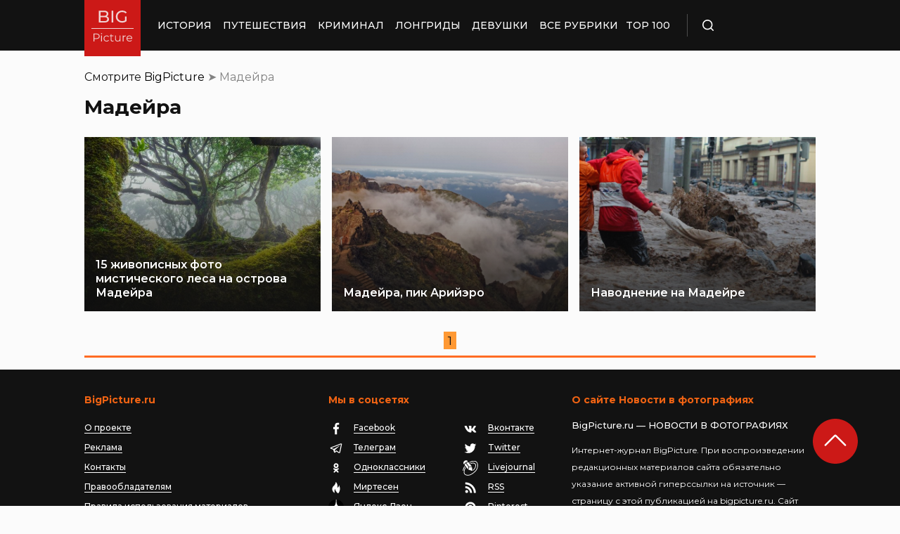

--- FILE ---
content_type: application/javascript; charset=utf-8
request_url: https://bigpicture.ru/wp-content/themes/bigpicture-new/assets/js/custom-scroll-pagination.js?ver=4a623c01403b6241a15e72195e745b4e
body_size: 2906
content:
/*
	ScrollPagination class
		paginatorHolderId - id of the html element where paginator will be placed as innerHTML (String): required
		pagesTotal - number of pages (Number, required)
		pagesSpan - number of pages which are visible at once (Number, required) 
		pageCurrent - the number of current page (Number, required)
		baseUrl - the url of the website (String)
			if baseUrl is 'http://www.yourwebsite.com/pages/' the links on the pages will be:
			http://www.yourwebsite.com/pages/1, http://www.yourwebsite.com/pages/2,	etc
		afterBase - the string that follows the baseUrl
			For example it may be a search query
*/
var ScrollPagination = function(paginatorHolderId, pagesTotal, pagesSpan, pageCurrent, baseUrl, afterBase){
	if(!document.getElementById(paginatorHolderId) || !pagesTotal || !pagesSpan) return false;

	this.inputData = {
		paginatorHolderId: paginatorHolderId,
		pagesTotal: pagesTotal,
		pagesSpan: pagesSpan < pagesTotal ? pagesSpan : pagesTotal,
		pageCurrent: pageCurrent,
		baseUrl: baseUrl ? baseUrl : '/pages/',
		afterBase: afterBase ? afterBase : ''
	};

	this.html = {
		holder: null,

		table: null,
		trPages: null, 
		trScrollBar: null,
		tdsPages: null,

		scrollBar: null,
		scrollThumb: null,
			
		pageCurrentMark: null
	};


	this.prepareHtml();

	this.initScrollThumb();
	this.initPageCurrentMark();
	this.initEvents();

	this.scrollToPageCurrent();
} 

/*
	Set all .html properties (links to dom objects)
*/
ScrollPagination.prototype.prepareHtml = function(){

	this.html.holder = document.getElementById(this.inputData.paginatorHolderId);
	this.html.holder.innerHTML = this.makePagesTableHtml();

	this.html.table = this.html.holder.getElementsByTagName('table')[0];

	var trPages = this.html.table.getElementsByTagName('tr')[0]; 
	this.html.tdsPages = trPages.getElementsByTagName('td');

	this.html.scrollBar = getElementsByClassName(this.html.table, 'div', 'scroll_bar')[0];
	this.html.scrollThumb = getElementsByClassName(this.html.table, 'div', 'scroll_thumb')[0];
	this.html.pageCurrentMark = getElementsByClassName(this.html.table, 'div', 'current_page_mark')[0];

	// hide scrollThumb if there is no scroll (we see all pages at once)
	if(this.inputData.pagesSpan == this.inputData.pagesTotal){
		addClass(this.html.holder, 'fullsize');
	}
}

/*
	Make html for pages (table) 
*/
ScrollPagination.prototype.makePagesTableHtml = function(){
	var tdWidth = (100 / this.inputData.pagesSpan) + '%';

	var html = '' +
	'<table width="100%">' +
		'<tr>' 
			for (var i=1; i<=this.inputData.pagesSpan; i++){
				html += '<td width="' + tdWidth + '"></td>';
			}
			html += '' + 
		'</tr>' +
		'<tr>' +
			'<td colspan="' + this.inputData.pagesSpan + '">' +
				'<div class="scroll_bar">' + 
					'<div class="scroll_trough"></div>' + 
					'<div class="scroll_thumb">' + 
						'<div class="scroll_knob"></div>' + 
					'</div>' + 
					'<div class="current_page_mark"></div>' + 
				'</div>' +
			'</td>' +
		'</tr>' +
	'</table>';

	return html;
}

/*
	Set all needed properties for scrollThumb and it's width
*/
ScrollPagination.prototype.initScrollThumb = function(){
	this.html.scrollThumb.widthMin = '8'; // minimum width of the scrollThumb (px)
	this.html.scrollThumb.widthPercent = this.inputData.pagesSpan/this.inputData.pagesTotal * 100;

	this.html.scrollThumb.xPosPageCurrent = (this.inputData.pageCurrent - Math.round(this.inputData.pagesSpan/2))/this.inputData.pagesTotal * this.html.table.offsetWidth;
	this.html.scrollThumb.xPos = this.html.scrollThumb.xPosPageCurrent;

	this.html.scrollThumb.xPosMin = 0;
	this.html.scrollThumb.xPosMax;

	this.html.scrollThumb.widthActual;

	this.setScrollThumbWidth();
	
}

ScrollPagination.prototype.setScrollThumbWidth = function(){
	// Try to set width in percents
	this.html.scrollThumb.style.width = this.html.scrollThumb.widthPercent + "%";

	// Fix the actual width in px
	this.html.scrollThumb.widthActual = this.html.scrollThumb.offsetWidth;

	// If actual width less then minimum which we set
	if(this.html.scrollThumb.widthActual < this.html.scrollThumb.widthMin){
		this.html.scrollThumb.style.width = this.html.scrollThumb.widthMin + 'px';
	}

	this.html.scrollThumb.xPosMax = this.html.table.offsetWidth - this.html.scrollThumb.widthActual;
}

ScrollPagination.prototype.moveScrollThumb = function(){
	this.html.scrollThumb.style.left = this.html.scrollThumb.xPos + "px";
}


/*
	Set all needed properties for pageCurrentMark, it's width and move it
*/
ScrollPagination.prototype.initPageCurrentMark = function(){
	this.html.pageCurrentMark.widthMin = '3';
	this.html.pageCurrentMark.widthPercent = 100 / this.inputData.pagesTotal;
	this.html.pageCurrentMark.widthActual;

	this.setPageCurrentPointWidth();
	this.movePageCurrentPoint();
}

ScrollPagination.prototype.setPageCurrentPointWidth = function(){
	// Try to set width in percents
	this.html.pageCurrentMark.style.width = this.html.pageCurrentMark.widthPercent + '%';

	// Fix the actual width in px
	this.html.pageCurrentMark.widthActual = this.html.pageCurrentMark.offsetWidth;

	// If actual width less then minimum which we set
	if(this.html.pageCurrentMark.widthActual < this.html.pageCurrentMark.widthMin){
		this.html.pageCurrentMark.style.width = this.html.pageCurrentMark.widthMin + 'px';
	}
}

ScrollPagination.prototype.movePageCurrentPoint = function(){
	if(this.html.pageCurrentMark.widthActual < this.html.pageCurrentMark.offsetWidth){
		this.html.pageCurrentMark.style.left = (this.inputData.pageCurrent - 1)/this.inputData.pagesTotal * this.html.table.offsetWidth - this.html.pageCurrentMark.offsetWidth/2 + "px";
	} else {
		this.html.pageCurrentMark.style.left = (this.inputData.pageCurrent - 1)/this.inputData.pagesTotal * this.html.table.offsetWidth + "px";
	}
}



/*
	Drag, click and resize events
*/
ScrollPagination.prototype.initEvents = function(){
	var _this = this;

	this.html.scrollThumb.onmousedown = function(e){
		if (!e) var e = window.event;
		e.cancelBubble = true;
		if (e.stopPropagation) e.stopPropagation();

		var dx = getMousePosition(e).x - this.xPos;
		document.onmousemove = function(e){
			if (!e) var e = window.event;
			_this.html.scrollThumb.xPos = getMousePosition(e).x - dx;

			// the first: draw pages, the second: move scrollThumb (it was logically but ie sucks!)
			_this.moveScrollThumb();
			_this.drawPages();
			
			
		}
		document.onmouseup = function(){
			document.onmousemove = null;
			_this.enableSelection();
		}
		_this.disableSelection();
	}

	this.html.scrollBar.onmousedown = function(e){
		if (!e) var e = window.event;
		if(matchClass(_this.paginatorBox, 'fullsize')) return;
		
		_this.html.scrollThumb.xPos = getMousePosition(e).x - getPageX(_this.html.scrollBar) - _this.html.scrollThumb.offsetWidth/2;
		
		_this.moveScrollThumb();
		_this.drawPages();
		
		
	}

	// Comment the row beneath if you set paginator width fixed
	addEvent(window, 'resize', function(){ScrollPagination.resizeScrollPagination(_this)});
}

/*
	Redraw current span of pages
*/
ScrollPagination.prototype.drawPages = function(){
	var percentFromLeft = this.html.scrollThumb.xPos/(this.html.table.offsetWidth);
	var cellFirstValue = Math.round(percentFromLeft * this.inputData.pagesTotal);
	
	var html = "";
	// drawing pages control the position of the scrollThumb on the edges!
	if(cellFirstValue < 1){
		cellFirstValue = 1;
		this.html.scrollThumb.xPos = 0;
		this.moveScrollThumb();
	} else if(cellFirstValue >= this.inputData.pagesTotal - this.inputData.pagesSpan) {
		cellFirstValue = this.inputData.pagesTotal - this.inputData.pagesSpan + 1;
		this.html.scrollThumb.xPos = this.html.table.offsetWidth - this.html.scrollThumb.offsetWidth;
		this.moveScrollThumb();
	}

	

	for(var i=0; i<this.html.tdsPages.length; i++){
		var cellCurrentValue = cellFirstValue + i;
		if(cellCurrentValue == this.inputData.pageCurrent){
			html = "<span>" + "<strong>" + cellCurrentValue + "</strong>" + "</span>";
		} else {
			html = "<span>" + "<a href='" + this.inputData.baseUrl + cellCurrentValue + '/' +this.inputData.afterBase + "'>" + cellCurrentValue + "</a>" + "</span>";
		}
		this.html.tdsPages[i].innerHTML = html;
	}
}

/*
	Scroll to current page
*/
ScrollPagination.prototype.scrollToPageCurrent = function(){
	this.html.scrollThumb.xPosPageCurrent = (this.inputData.pageCurrent - Math.round(this.inputData.pagesSpan/2))/this.inputData.pagesTotal * this.html.table.offsetWidth;
	this.html.scrollThumb.xPos = this.html.scrollThumb.xPosPageCurrent;
	
	this.moveScrollThumb();
	this.drawPages();
	
}



ScrollPagination.prototype.disableSelection = function(){
	document.onselectstart = function(){
		return false;
	}
	this.html.scrollThumb.focus();	
}

ScrollPagination.prototype.enableSelection = function(){
	document.onselectstart = function(){
		return true;
	}
}

/*
	Function is used when paginator was resized (window.onresize fires it automatically)
	Use it when you change paginator with DHTML
	Do not use it if you set fixed width of paginator
*/
ScrollPagination.resizeScrollPagination = function (paginatorObj){

	paginatorObj.setPageCurrentPointWidth();
	paginatorObj.movePageCurrentPoint();

	paginatorObj.setScrollThumbWidth();
	paginatorObj.scrollToPageCurrent();
}




/*
	Global functions which are used
*/
function getElementsByClassName(objParentNode, strNodeName, strClassName){
	var nodes = objParentNode.getElementsByTagName(strNodeName);
	if(!strClassName){
		return nodes;	
	}
	var nodesWithClassName = [];
	for(var i=0; i<nodes.length; i++){
		if(matchClass( nodes[i], strClassName )){
			nodesWithClassName[nodesWithClassName.length] = nodes[i];
		}	
	}
	return nodesWithClassName;
}


function addClass( objNode, strNewClass ) {
	replaceClass( objNode, strNewClass, '' );
}

function removeClass( objNode, strCurrClass ) {
	replaceClass( objNode, '', strCurrClass );
}

function replaceClass( objNode, strNewClass, strCurrClass ) {
	var strOldClass = strNewClass;
	if ( strCurrClass && strCurrClass.length ){
		strCurrClass = strCurrClass.replace( /\s+(\S)/g, '|$1' );
		if ( strOldClass.length ) strOldClass += '|';
		strOldClass += strCurrClass;
	}
	objNode.className = objNode.className.replace( new RegExp('(^|\\s+)(' + strOldClass + ')($|\\s+)', 'g'), '$1' );
	objNode.className += ( (objNode.className.length)? ' ' : '' ) + strNewClass;
}

function matchClass( objNode, strCurrClass ) {
	return ( objNode && objNode.className.length && objNode.className.match( new RegExp('(^|\\s+)(' + strCurrClass + ')($|\\s+)') ) );
}


function addEvent(objElement, strEventType, ptrEventFunc) {
	if (objElement.addEventListener)
		objElement.addEventListener(strEventType, ptrEventFunc, false);
	else if (objElement.attachEvent)
		objElement.attachEvent('on' + strEventType, ptrEventFunc);
}
function removeEvent(objElement, strEventType, ptrEventFunc) {
	if (objElement.removeEventListener) objElement.removeEventListener(strEventType, ptrEventFunc, false);
		else if (objElement.detachEvent) objElement.detachEvent('on' + strEventType, ptrEventFunc);
}


function getPageY( oElement ) {
	var iPosY = oElement.offsetTop;
	while ( oElement.offsetParent != null ) {
		oElement = oElement.offsetParent;
		iPosY += oElement.offsetTop;
		if (oElement.tagName == 'BODY') break;
	}
	return iPosY;
}

function getPageX( oElement ) {
	var iPosX = oElement.offsetLeft;
	while ( oElement.offsetParent != null ) {
		oElement = oElement.offsetParent;
		iPosX += oElement.offsetLeft;
		if (oElement.tagName == 'BODY') break;
	}
	return iPosX;
}

function getMousePosition(e) {
	if (e.pageX || e.pageY){
		var posX = e.pageX;
		var posY = e.pageY;
	}else if (e.clientX || e.clientY) 	{
		var posX = e.clientX + document.body.scrollLeft + document.documentElement.scrollLeft;
		var posY = e.clientY + document.body.scrollTop + document.documentElement.scrollTop;
	}
	return {x:posX, y:posY}	
}

--- FILE ---
content_type: image/svg+xml
request_url: https://bigpicture.ru/wp-content/themes/bigpicture-new/assets/img/social-icons/z-new-icon.svg
body_size: 265
content:
<svg width="56" height="56" viewBox="0 0 56 56" fill="none" xmlns="http://www.w3.org/2000/svg">
<path d="M0 28C0 12.536 12.536 0 28 0C43.464 0 56 12.536 56 28C56 43.464 43.464 56 28 56C12.536 56 0 43.464 0 28Z" fill="black"/>
<path fill-rule="evenodd" clip-rule="evenodd" d="M27.4334 0C27.3011 11.5194 26.5478 17.9662 22.257 22.257C17.9662 26.5478 11.5194 27.3011 0 27.4334V29.1051C11.5194 29.2373 17.9662 29.9906 22.257 34.2814C26.4805 38.5049 27.2766 44.8173 27.4267 56H29.1118C29.2618 44.8173 30.0579 38.5049 34.2814 34.2814C38.5049 30.0579 44.8173 29.2618 56 29.1118V27.4266C44.8173 27.2766 38.5049 26.4805 34.2814 22.257C29.9906 17.9662 29.2373 11.5194 29.1051 0H27.4334Z" fill="white"/>
</svg>


--- FILE ---
content_type: application/x-javascript; charset=utf-8
request_url: https://luxcdn.com/hbadx/?site_area_id=195490&title=%D0%9C%D0%B0%D0%B4%D0%B5%D0%B9%D1%80%D0%B0%20Archives%20%C2%BB%20%D0%91%D0%B8%D0%B3%D0%9F%D0%B8%D0%BA%D1%87%D0%B0%20%D0%9D%D0%9E%D0%92%D0%9E%D0%A1%D0%A2%D0%98%20%D0%92%20%D0%A4%D0%9E%D0%A2%D0%9E%D0%93%D0%A0%D0%90%D0%A4%D0%98%D0%AF%D0%A5&l=https%3A%2F%2Fbigpicture.ru%2Ftag%2Fmadeyra%2F&f=__lxCstmChk__985418153&rt=985418138
body_size: -23
content:
__lxCstmChk__985418153.adxAllowed(1);